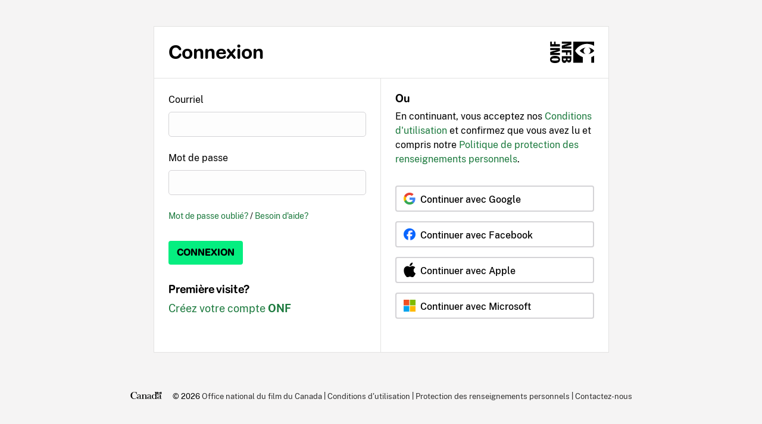

--- FILE ---
content_type: text/html; charset=utf-8
request_url: https://auth.nfb.ca/fr/auth/profil/connexion/?next=/auth/oidc/authorize%3Fclient_id%3D421074%26redirect_uri%3Dhttps%3A//www.onf.ca/openid/complete/nfb/%26state%3D1MSwuzCgBZbrgdJYAtdcoykZSeciZTGK%26response_type%3Dcode%26nonce%3D2LHHkT0DCMwRHzh0dLaEd3fWRqZXOJuD4NJAJma0jjPv2rgEmDaYMPFd9O46lyeA%26language%3Dfr%26scope%3Dopenid%2Bpreferred_username%2Bemail%2Bprofile%2Bstatus%2Bpermissions%26email%3D%26email_trigger%3D%26register%3D
body_size: 20092
content:



<!DOCTYPE html>
<html id="htmlAuth" lang="fr">
  <head>
    <meta charset="UTF-8">
    
    <title>Connexion - ONF.ca</title>
    <meta name="viewport" content="width=device-width" />

    <link rel="shortcut icon" type="image/ico" href="https://dkyhanv6paotz.cloudfront.net/onfca-prod/auth/static/img/logo/favicon.ba446bfbed40.ico" />
    <link rel="apple-touch-icon" type="image/ico" size="114x114" href="https://dkyhanv6paotz.cloudfront.net/onfca-prod/auth/static/img/logo/apple-touch-icon-114x114.21d49580ac2e.png" />
    <link rel="apple-touch-icon" type="image/ico" size="72x72" href="https://dkyhanv6paotz.cloudfront.net/onfca-prod/auth/static/img/logo/apple-touch-icon-72x72.3dc16779793c.png" />
    <link rel="apple-touch-icon" type="image/ico" size="57x57" href="https://dkyhanv6paotz.cloudfront.net/onfca-prod/auth/static/img/logo/apple-touch-icon-57x57.c96a384f3f75.png" />

    <!-- Global Site Tag (gtag.js) - Google Analytics -->
<script async src="https://www.googletagmanager.com/gtag/js?id=G-0CLQ31X8KS"></script>
<script nonce="3u3aU1ZCV45pmS7GCiU6ww==">
  window.dataLayer = window.dataLayer || [];
  function gtag(){dataLayer.push(arguments);}
  gtag('js', new Date());

  // https://developers.google.com/analytics/devguides/collection/ga4/event-parameters?client_type=gtag#set-up-every-event
  
  gtag('config', 'G-0CLQ31X8KS', {
    'environment_type': 'production',
    'nfb_platform_name': 'nfb-auth',
    
    
  })
  
  gtag('config', 'G-EFC1FZYYCZ', {
    'environment_type': 'production',
    'nfb_platform_name': 'nfb-auth',
    
    
  })
  
  gtag('config', 'G-FH8KPSF2Z1', {
    'environment_type': 'production',
    'nfb_platform_name': 'nfb-auth',
    
    
  })
  
</script>
<!-- End Global Site Tag -->


    <link rel="stylesheet" href="https://dkyhanv6paotz.cloudfront.net/onfca-prod/auth/static/css/bootstrap-nfb3.3.7.min.7b682a1973ad.css" type="text/css" />
    <link rel="stylesheet" href="https://dkyhanv6paotz.cloudfront.net/onfca-prod/auth/static/css/auth.min.6c6d5c7868e8.css" type="text/css" />
    
    



    
    <script src="https://dkyhanv6paotz.cloudfront.net/onfca-prod/auth/static/js/vendor/jquery/2.1.1/jquery.min.6631a779321b.js"></script>
    <script type="text/javascript" src="https://dkyhanv6paotz.cloudfront.net/onfca-prod/auth/static/js/vendor/modernizr/3.6.0/modernizr.min.aff8d21d7c43.js"></script>
    

    

    
  </head>

  <body class="standalone" >
    


    <div id="l-rightContentSide" class="centerFlexBox nfb-auth ">
      <div class="nfb-auth__container">
        
        <div class="nfb-auth__content">
          


          
  

  
    

<header class="nfb-auth__header">
  <h1>
    Connexion
  </h1>
  <div class="nfb-auth__header-links">
    
    <a
      href="https://www.onf.ca/"
      id="logo-onf-header"
      aria-label="ONF.ca"
    >
      <svg version="1.1"
	 xmlns="http://www.w3.org/2000/svg" xmlns:xlink="http://www.w3.org/1999/xlink"
	 x="0px" y="0px" width="74px" height="36px" viewBox="0 0 74 36" enable-background="new 0 0 74 36" xml:space="preserve">
<path fill="#fff" d="M24.625,8.475C26.5,8.35,30.25,8.25,35.7,8.25v3.55H19.625V6.725C25.15,4.95,28.9,3.85,30.7,3.475V3.35
	c-1.825,0.1-5.6,0.2-11.075,0.2V0h16.1v5.075C30.275,6.85,26.475,7.95,24.65,8.35v0.125H24.625z"/>
<path fill="#fff" d="M19.625,14.325h16.1v8.2H33.15V18.35h-3.825v4.2H26.75v-4.2h-7.125V14.325z"/>
<path fill="#fff" d="M28.125,32c-0.375,2.55-1.6,3.775-4.025,3.775c-3.25,0-4.475-2.425-4.475-6.025v-5.3h16.1v4.675
	c0,3.625-0.825,6.05-3.95,6.05c-2.3,0-3.375-1.4-3.55-3.175H28.125z M29.3,28.475V29.6c0,1.1,0.625,1.675,1.975,1.675
	c1.325,0,1.85-0.65,1.85-1.7v-1.1H29.3z M22.225,28.475v1.1c0,1.4,0.6,2.1,2.125,2.1c1.425,0,2.375-0.65,2.375-2.05V28.5h-4.5
	V28.475z"/>
<path fill="#fff" d="M8.325,36C2.55,36,0,33.925,0,30c0-3.9,2.575-5.975,8.35-5.975c5.8,0,8.375,2.075,8.375,5.975
	C16.725,33.925,14.15,36,8.325,36L8.325,36z M2.575,30.05c0,1.025,1.225,1.85,5.8,1.85c4.525,0,5.75-0.825,5.75-1.875
	c0-1.05-1.225-1.875-5.75-1.875C3.8,28.15,2.575,28.975,2.575,30.05L2.575,30.05z"/>
<path fill="#fff" d="M11.4,13.95c-1.875,0.125-5.625,0.225-11.075,0.225v-3.55h16.1V15.7C10.9,17.475,7.15,18.575,5.35,18.95
	v0.125c1.825-0.1,5.6-0.2,11.075-0.2v3.55h-16.1V17.35c5.45-1.775,9.25-2.875,11.075-3.275V13.95z"/>
<path fill="#fff" d="M16.4,8.2H0.325V0H2.9v4.2h3.825V0H9.3v4.2h7.1V8.2z"/>
<path fill="#fff" d="M64.225,20.85c3.725-0.5,7.325-2.3,10.125-5.425v-0.05c-2.775-3.125-6.375-4.925-10.1-5.425
	c2.175,0.85,3.7,2.975,3.7,5.45S66.4,20,64.225,20.85z"/>
<path fill="#fff" d="M59.975,9.95c-3.75,0.5-7.35,2.3-10.15,5.45c2.8,3.15,6.4,4.95,10.15,5.45c-2.2-0.85-3.725-2.975-3.725-5.45
	S57.775,10.8,59.975,9.95z"/>
<path fill="#fff" d="M69.55,25.85L69.15,26v0.425c0,0,0,4.375,0,9h5.175V23.55C72.85,24.475,71.25,25.25,69.55,25.85z"/>
<path fill="#fff" d="M55.025,26l-0.4-0.125c-5.25-1.8-9.6-5.425-12.575-10.45C46.3,8.25,53.5,3.95,61.475,3.75h1.2
	c4.225,0.125,8.2,1.375,11.65,3.575V0h-35.4v35.4h16.1C55.025,30.625,55.025,26,55.025,26z"/>
</svg>

    </a>
  </div>
</header>

  
  <div class="nfb-auth__panel">
    <div class="nfb-auth__panel-column nfb-auth__panel-column--login">
      
        

        <div class="nfb-auth__panel-section">
          <form method="POST" class="nfb-form" data-ui-el="form-prevent-double-submit">
            <input type="hidden" name="csrfmiddlewaretoken" value="8PEBBbn0eon6hJcLIkVbFV38fQDxS0p719btvMx4N2L0gpxDBOvtCLgvVXGxgN7H">
            
            
<div 
  class="nfb-form__element-container "
  data-cy="username-container"
>
  <label
    for="username"
    class="nfb-font__label--md--serif"
  >
    Courriel
  </label>
  <div
    class="nfb-form__text-container--simple "
  >
    <input
      aria-label=""
      class="nfb-font__body--lg--sans nfb-form__text--simple"
      id="username"
      name="username"
      type="email"
      
      required
      
      
      
      
      data-cy="username"
    />

    <i class="nfb-icon icon-check-mark nfb-form__icon--success"></i>
    <i class="nfb-icon icon-delete-o nfb-form__icon--error"></i>
  </div>
  <div
    class="nfb-form__message nfb-font__label--md"
    data-ui-el="nfb-form-message"
    data-cy="username-message-container"
  >
    <i
      class="nfb-icon icon-warning-o"
      aria-hidden="true"
    ></i>
    <span
      data-ui-el="default-error-message"
      class="nfb-form__message--error"
      >
      
    </span>
  </div>

  
</div>
            
<div 
  class="nfb-form__element-container "
  data-cy="password-container"
>
  <label
    for="password"
    class="nfb-font__label--md--serif"
  >
    Mot de passe
  </label>
  <div
    class="nfb-form__text-container--simple "
  >
    <input
      aria-label=""
      class="nfb-font__body--lg--sans nfb-form__text--simple"
      id="password"
      name="password"
      type="password"
      
      required
      
      
      
      
      data-cy="password"
    />

    <i class="nfb-icon icon-check-mark nfb-form__icon--success"></i>
    <i class="nfb-icon icon-delete-o nfb-form__icon--error"></i>
  </div>
  <div
    class="nfb-form__message nfb-font__label--md"
    data-ui-el="nfb-form-message"
    data-cy="password-message-container"
  >
    <i
      class="nfb-icon icon-warning-o"
      aria-hidden="true"
    ></i>
    <span
      data-ui-el="default-error-message"
      class="nfb-form__message--error"
      >
      
    </span>
  </div>

  
</div>

            <p class="extraLink">
              <a class="nfb-auth__link" href="/fr/auth/profil/nouveau-mot-de-passe/?client_id=421074&amp;next=%2Fauth%2Foidc%2Fauthorize%3Fclient_id%3D421074%26redirect_uri%3Dhttps%3A%2F%2Fwww.onf.ca%2Fopenid%2Fcomplete%2Fnfb%2F%26state%3D1MSwuzCgBZbrgdJYAtdcoykZSeciZTGK%26response_type%3Dcode%26nonce%3D2LHHkT0DCMwRHzh0dLaEd3fWRqZXOJuD4NJAJma0jjPv2rgEmDaYMPFd9O46lyeA%26language%3Dfr%26scope%3Dopenid%2Bpreferred_username%2Bemail%2Bprofile%2Bstatus%2Bpermissions%26email%3D%26email_trigger%3D%26register%3D" data-cy="forgot-password">Mot de passe oublié?</a> /
              <a class="nfb-auth__link" href="https://aide.onf.ca/" target="_blank">Besoin d'aide?</a>
            </p>
            <div class="nfb-auth__buttons-container">
              <button
                type="submit"
                class="nfb-button nfb-button--primary"
                tabindex="3"
                data-gtm-event="nfb_sso_provider"
                data-gtm-method="NFB Auth"
                data-cy="submit"
              >
                Connexion
              </button>
            </div>
          </form>
        </div>
      
        <div class="nfb-auth__panel-section" data-ui-el="create-account-first-panel">
          
          <h2>Première visite?</h2>
          <a class="nfb-auth__link nfb-font__body--lg" href="/fr/auth/profil/enregistrement/?next=%2Fauth%2Foidc%2Fauthorize%3Fclient_id%3D421074%26redirect_uri%3Dhttps%3A%2F%2Fwww.onf.ca%2Fopenid%2Fcomplete%2Fnfb%2F%26state%3D1MSwuzCgBZbrgdJYAtdcoykZSeciZTGK%26response_type%3Dcode%26nonce%3D2LHHkT0DCMwRHzh0dLaEd3fWRqZXOJuD4NJAJma0jjPv2rgEmDaYMPFd9O46lyeA%26language%3Dfr%26scope%3Dopenid%2Bpreferred_username%2Bemail%2Bprofile%2Bstatus%2Bpermissions%26email%3D%26email_trigger%3D%26register%3D" data-cy="register_link">Créez votre compte <strong>ONF</strong></a>
          
        </div>
    </div>
    <div class="nfb-auth__panel-column nfb-auth__panel-column--sso">
        <div class="nfb-auth__panel-section">
          <h2>Ou</h2>
          <div class="nfb-auth__notice">
              <span>En continuant, vous acceptez nos <a class="nfb-auth__link" href="https://aide.onf.ca/conditions">Conditions d'utilisation</a> et confirmez que vous avez lu et compris notre <a class="nfb-auth__link" href="https://aide.onf.ca/protection/">Politique de protection des renseignements personnels</a>.</span>
          </div>
          <div class="nfb-auth__buttons-container" data-ui-el="sso-buttons-container">
          
            <a
              class="nfb-button--outline nfb-auth__sso-button"
              href="/auth/social/login/google/?next=%2Fauth%2Foidc%2Fauthorize%3Fclient_id%3D421074%26redirect_uri%3Dhttps%3A%2F%2Fwww.onf.ca%2Fopenid%2Fcomplete%2Fnfb%2F%26state%3D1MSwuzCgBZbrgdJYAtdcoykZSeciZTGK%26response_type%3Dcode%26nonce%3D2LHHkT0DCMwRHzh0dLaEd3fWRqZXOJuD4NJAJma0jjPv2rgEmDaYMPFd9O46lyeA%26language%3Dfr%26scope%3Dopenid%2Bpreferred_username%2Bemail%2Bprofile%2Bstatus%2Bpermissions%26email%3D%26email_trigger%3D%26register%3D&amp;language=fr"
              data-gtm-event="nfb_sso_provider"
              data-gtm-method="Google"
            >
              <img
                alt="Google"
                class="nfb-auth__sso-button-logo"
                src="https://dkyhanv6paotz.cloudfront.net/onfca-prod/auth/static/img/sso/google.afac7c6339c6.png">
              <span class="nfb-auth__sso-button-label">Continuer avec Google</span>
            </a>
          
            <a
              class="nfb-button--outline nfb-auth__sso-button"
              href="/auth/social/login/facebook/?next=%2Fauth%2Foidc%2Fauthorize%3Fclient_id%3D421074%26redirect_uri%3Dhttps%3A%2F%2Fwww.onf.ca%2Fopenid%2Fcomplete%2Fnfb%2F%26state%3D1MSwuzCgBZbrgdJYAtdcoykZSeciZTGK%26response_type%3Dcode%26nonce%3D2LHHkT0DCMwRHzh0dLaEd3fWRqZXOJuD4NJAJma0jjPv2rgEmDaYMPFd9O46lyeA%26language%3Dfr%26scope%3Dopenid%2Bpreferred_username%2Bemail%2Bprofile%2Bstatus%2Bpermissions%26email%3D%26email_trigger%3D%26register%3D&amp;language=fr"
              data-gtm-event="nfb_sso_provider"
              data-gtm-method="Facebook"
            >
              <img
                alt="Facebook"
                class="nfb-auth__sso-button-logo"
                src="https://dkyhanv6paotz.cloudfront.net/onfca-prod/auth/static/img/sso/facebook.52ae4bcd79e7.png">
              <span class="nfb-auth__sso-button-label">Continuer avec Facebook</span>
            </a>
          
            <a
              class="nfb-button--outline nfb-auth__sso-button"
              href="/auth/social/login/apple/?next=%2Fauth%2Foidc%2Fauthorize%3Fclient_id%3D421074%26redirect_uri%3Dhttps%3A%2F%2Fwww.onf.ca%2Fopenid%2Fcomplete%2Fnfb%2F%26state%3D1MSwuzCgBZbrgdJYAtdcoykZSeciZTGK%26response_type%3Dcode%26nonce%3D2LHHkT0DCMwRHzh0dLaEd3fWRqZXOJuD4NJAJma0jjPv2rgEmDaYMPFd9O46lyeA%26language%3Dfr%26scope%3Dopenid%2Bpreferred_username%2Bemail%2Bprofile%2Bstatus%2Bpermissions%26email%3D%26email_trigger%3D%26register%3D&amp;language=fr"
              data-gtm-event="nfb_sso_provider"
              data-gtm-method="Apple"
            >
              <img
                alt="Apple"
                class="nfb-auth__sso-button-logo"
                src="https://dkyhanv6paotz.cloudfront.net/onfca-prod/auth/static/img/sso/apple.7de8489a8724.png">
              <span class="nfb-auth__sso-button-label">Continuer avec Apple</span>
            </a>
          
            <a
              class="nfb-button--outline nfb-auth__sso-button"
              href="/auth/social/login/microsoft/?next=%2Fauth%2Foidc%2Fauthorize%3Fclient_id%3D421074%26redirect_uri%3Dhttps%3A%2F%2Fwww.onf.ca%2Fopenid%2Fcomplete%2Fnfb%2F%26state%3D1MSwuzCgBZbrgdJYAtdcoykZSeciZTGK%26response_type%3Dcode%26nonce%3D2LHHkT0DCMwRHzh0dLaEd3fWRqZXOJuD4NJAJma0jjPv2rgEmDaYMPFd9O46lyeA%26language%3Dfr%26scope%3Dopenid%2Bpreferred_username%2Bemail%2Bprofile%2Bstatus%2Bpermissions%26email%3D%26email_trigger%3D%26register%3D&amp;language=fr"
              data-gtm-event="nfb_sso_provider"
              data-gtm-method="Microsoft"
            >
              <img
                alt="Microsoft"
                class="nfb-auth__sso-button-logo"
                src="https://dkyhanv6paotz.cloudfront.net/onfca-prod/auth/static/img/sso/microsoft.f56ed948585f.png">
              <span class="nfb-auth__sso-button-label">Continuer avec Microsoft</span>
            </a>
          
          </div>
        </div>
        <div class="nfb-auth__panel-section" data-ui-el="create-account-second-panel">
          
          <h2>Première visite?</h2>
          <a class="nfb-auth__link nfb-font__body--lg" href="/fr/auth/profil/enregistrement/?next=%2Fauth%2Foidc%2Fauthorize%3Fclient_id%3D421074%26redirect_uri%3Dhttps%3A%2F%2Fwww.onf.ca%2Fopenid%2Fcomplete%2Fnfb%2F%26state%3D1MSwuzCgBZbrgdJYAtdcoykZSeciZTGK%26response_type%3Dcode%26nonce%3D2LHHkT0DCMwRHzh0dLaEd3fWRqZXOJuD4NJAJma0jjPv2rgEmDaYMPFd9O46lyeA%26language%3Dfr%26scope%3Dopenid%2Bpreferred_username%2Bemail%2Bprofile%2Bstatus%2Bpermissions%26email%3D%26email_trigger%3D%26register%3D">Créez votre compte <strong>ONF</strong></a>
          
        </div>
    </div>
  </div>

        </div>
      </div>
      <div class="footers-container">
        <footer class="footer">
          <div class="creditsSecondaryLinks">
            <div>
              <a href="http://www.canada.ca/fr/index.html" id="canadaLogo" aria-label="Canada.ca">
                <span class="wordmark">
                  <svg xmlns="http://www.w3.org/2000/svg" version="1.1"  viewBox="0 0 144 34">
	<g id="wmms" transform="translate(-1, -1)">
		<path fill="#000" d="M137.9,1.2h5.2v10.4h-5.2V1.2z M128.9,6.4l-0.3,0.1c0,0,1.8,1.5,1.8,1.6c0.1,0.1,0.2,0.1,0.1,0.4 c-0.1,0.3-0.2,0.6-0.2,0.6s1.6-0.3,1.8-0.4c0.2,0,0.3,0,0.3,0.2c0,0.2-0.1,1.9-0.1,1.9h0.5c0,0-0.1-1.8-0.1-1.9 c0-0.2,0.1-0.2,0.3-0.2c0.2,0,1.8,0.4,1.8,0.4s-0.1-0.4-0.2-0.6c-0.1-0.3,0-0.3,0.1-0.4c0.1-0.1,1.8-1.6,1.8-1.6l-0.3-0.1 c-0.2-0.1-0.1-0.2-0.1-0.3s0.3-1.1,0.3-1.1s-0.8,0.2-0.9,0.2c-0.1,0-0.2,0-0.2-0.1s-0.2-0.5-0.2-0.5s-0.9,1-1,1.1 c-0.2,0.2-0.4,0-0.3-0.2c0-0.2,0.5-2.3,0.5-2.3s-0.5,0.3-0.7,0.4s-0.3,0.1-0.3-0.1c-0.1-0.2-0.7-1.3-0.7-1.4c0,0-0.6,1.2-0.7,1.4 s-0.2,0.2-0.3,0.1c-0.2-0.1-0.7-0.4-0.7-0.4s0.5,2.1,0.5,2.3s-0.1,0.3-0.3,0.2l-1-1.1c0,0-0.1,0.3-0.2,0.4c0,0.1-0.1,0.2-0.2,0.1 c-0.2,0-1-0.2-1-0.2s0.3,1,0.4,1.1C129.1,6.1,129.1,6.3,128.9,6.4z M122.2,1.2h5.2v10.4h-5.2V1.2z"/>
		<path fill="#000" d="M144.2,32.4c-0.4,0.9-1.2,1.2-1.7,1.2c-0.6,0-2.4-0.1-2.4-4.8c0,0,0-9.5,0-10.1c0-3.1-2.4-5.6-8.6-5.6 c-6.7,0-6.8,3.3-6.8,4.1c-0.1,0.9,0.4,1.9,2.1,1.9c1.5,0,1.9-1.7,2.1-2.3c0.2-0.7,0.3-2.7,3-2.7c2.3,0,3.7,2,3.8,4.9 c0,0.5,0,0.8,0,1.1c0,0.2,0,0.3,0,0.5l0,0l0,0v0.1c-0.2,1-0.7,1.5-1.6,1.9c-1.2,0.6-4.7,1.1-5.1,1.2c-1.4,0.3-5.3,1.3-5.2,5.4 c0.1,4,4.1,5.4,6.9,5.3c2.7-0.1,4.3-1.2,5-1.8c0.4-0.3,0.4-0.3,0.7,0.1c0.4,0.4,1.7,1.7,4.8,1.7c3.2,0,3.6-1.5,3.8-2 C145.1,32.2,144.4,31.9,144.2,32.4z M131.7,33.5c-2.8,0-3.5-2.3-3.5-3.5c0-1.1,0.6-3.4,3.4-5c0,0,1.3-0.8,3.8-1.8 c0.1,0,0.2,0,0.2,0s0.1,0.1,0.1,0.2l0,0l0,0v0.1l0,0l0,0v0.1l0,0l0,0l0,0v4.2C135.7,31.1,134.1,33.5,131.7,33.5z M122.5,33.4 c-0.4-0.1-2.9,0.2-2.9-7.4s0-23.9,0-23.9c0-0.3,0-1.1-0.9-1.1c-0.9,0-6.9,0.3-7.3,0.4c-0.4,0-0.7,0.5,0,0.5 c0.7,0.1,3.9,0.3,3.9,5.6c0,2.6,0,5.2,0,7.1c0,0.1,0,0.2,0,0.2c0,0.2,0,0.3-0.1,0.4c0,0,0,0,0,0.1l0,0c-0.1,0.1-0.2,0-0.5-0.2 c-0.5-0.4-2.8-1.8-5.7-1.8c-4.7,0-10.5,3.4-10.5,10.4c0,7.5,5.3,11.1,10.8,11.1c2.7,0,4.6-1.2,5.3-1.6c0.8-0.5,0.7-0.4,0.8,0.3 c0.1,0.5,0,1.5,1.4,1.4c1.5-0.2,5.1-0.6,5.8-0.7C123.3,33.9,123.1,33.5,122.5,33.4z M110.1,33.7c-4.4,0-6.7-5.2-6.7-10.2 c0-5.5,3.1-9.2,6.4-9c4.3,0.3,5.4,3.7,5.5,9.8c0,0.4,0,0.8,0,1.3C115.2,31.6,112.7,33.7,110.1,33.7z M98.4,32.4 c-0.4,0.9-1.2,1.2-1.7,1.2c-0.6,0-2.4-0.1-2.4-4.8c0,0,0-9.5,0-10.1c0-3.1-2.4-5.6-8.6-5.6c-6.7,0-6.8,3.3-6.8,4.1 c-0.1,0.9,0.4,1.9,2.1,1.9c1.5,0,1.9-1.7,2.1-2.3c0.2-0.7,0.3-2.7,3-2.7c2.3,0,3.8,2,3.8,5v0.1c0,0.1,0,0.2,0,0.2v0.3 c0,0.1,0,0.3,0,0.4c-0.1,1.5-0.5,2-1.7,2.6c-1.2,0.6-4.7,1.1-5.1,1.2c-1.4,0.3-5.3,1.3-5.2,5.4c0.1,4,4.1,5.4,6.9,5.3 c2.7-0.1,4.3-1.2,5-1.8c0.4-0.3,0.4-0.3,0.7,0.1c0.4,0.4,1.7,1.7,4.8,1.7c3.2,0,3.6-1.5,3.8-2C99.3,32.2,98.7,31.9,98.4,32.4z  M86,33.5c-2.8,0-3.5-2.3-3.5-3.5c0-1.1,0.6-3.4,3.4-5c0,0,1.3-0.8,3.8-1.8c0.1,0,0.2,0,0.2,0v0.1l0,0l0,0c0,0.1,0,0.2,0,0.4v-0.1 c0,0,0,0,0,0.1v4.2C89.9,31.1,88.3,33.5,86,33.5z M76.4,33.4c-0.8-0.2-2.2-1.1-2.2-5.5v-8c0-1.9,0.2-6.8-7.3-6.8 c-3.9,0-6.1,2-6.3,2.1c-0.3,0.3-0.5,0.4-0.6-0.1c-0.1-0.4-0.3-1-0.4-1.4c-0.1-0.3-0.3-0.6-1-0.5c-0.7,0.1-5.1,0.8-5.9,1 c-0.7,0.2-0.5,0.5,0,0.6c0.5,0.1,2.9,0.3,2.9,4.4s0,8.6,0,8.6c0,5-1,5.4-1.9,5.7c-1.2,0.3-0.6,0.7-0.1,0.7c0,0,8.9,0,9.1,0 c0.6,0,0.9-0.6-0.3-0.8c-1.2-0.2-2.3-0.9-2.3-4.8c0-0.4,0-4.7,0-5.5c0-2.1-0.5-8.5,5.3-8.6c4.1-0.1,4.5,3.3,4.5,5.5v8.5 c0,3.5-1,4.6-2.2,4.8c-1.1,0.2-0.9,0.7-0.3,0.7c0.2,0,9.3,0,9.3,0C77.2,34.2,77.7,33.7,76.4,33.4z M52.1,32.4 c-0.4,0.9-1.2,1.2-1.7,1.2c-0.6,0-2.4-0.1-2.4-4.8c0,0,0-9.5,0-10.1c0-3.1-2.4-5.6-8.6-5.6c-6.7,0-6.8,3.3-6.8,4.1 c-0.1,0.9,0.4,1.9,2.1,1.9c1.5,0,1.9-1.7,2.1-2.3c0.2-0.7,0.3-2.7,3-2.7c2.3,0,3.7,2,3.8,4.9c0,0.5,0,0.8,0,1.1 c0,0.2,0,0.4-0.1,0.5v0.1l0,0c-0.2,1-0.7,1.5-1.6,1.9c-1.2,0.6-4.7,1.1-5.1,1.2c-1.4,0.3-5.3,1.3-5.2,5.4c0.1,4,4.1,5.4,6.9,5.3 c2.7-0.1,4.3-1.2,5-1.8c0.4-0.3,0.4-0.3,0.7,0.1c0.4,0.4,1.7,1.7,4.8,1.7c3.2,0,3.6-1.5,3.8-2C53,32.2,52.3,31.9,52.1,32.4z  M39.6,33.5c-2.8,0-3.5-2.3-3.5-3.5s0.6-3.4,3.4-5c0,0,1.3-0.8,3.8-1.8c0.1,0,0.2,0,0.2,0s0.1,0.1,0.1,0.2l0,0l0,0l0,0 c0,0,0,0.1,0,0.2l0,0l0,0v0.1l0,0l0,0l0,0v4.2C43.6,31.1,42,33.5,39.6,33.5z M30,24.8c-1,3.2-2.9,8.4-9.8,8.6 C13,33.5,8.7,28.6,8.5,19.5C8.2,9.8,12.4,2.4,18.9,2.2c7.3-0.1,9.9,8.6,10,9.9c0.1,1,1.4,0.9,1.4-0.1c0-0.5-0.6-9.1-0.8-10.1 c-0.2-1-1-0.6-1.2-0.2C28.2,2,28.4,1.4,28,2.3c-0.4,0.9-1.5,0.4-1.9,0.3c-1.2-0.5-3.5-1.7-7.2-1.6c-8.5,0.2-17.2,6.5-17,17.5 c0.2,10.7,8.8,16.7,16.8,16.6c7.3-0.1,11.4-4.7,12.6-10C31.7,23.8,30.4,23.5,30,24.8z"/>
	</g>
</svg>

                </span>
              </a>
              © 2026 <a href="https://www.canada.ca/fr/office-national-film.html">Office national du film du Canada</a>
              <span class="sep">|</span>
              <a href="https://aide.onf.ca/conditions/">Conditions d'utilisation</a>
              <span class="sep">|</span>
              <a href="https://aide.onf.ca/protection/">Protection des renseignements personnels</a>
              <span class="sep">|</span>
              <a href="https://aide.onf.ca/contactez-nous/">Contactez-nous</a>
            </div>
          </div>
        </footer>
      </div>
    </div>
    
<script nonce="3u3aU1ZCV45pmS7GCiU6ww==">
  window.LOGIN_FORM_MESSAGE_LIST = {
    valueMissing: "Veuillez entrer une valeur",
    emailTypeMismatch: "Veuillez entrer une adresse courriel valide.",
  }
</script>
<script nonce="3u3aU1ZCV45pmS7GCiU6ww==">
    window.GTM_NFB_DETAIL = "421074"
</script>
<script src="https://dkyhanv6paotz.cloudfront.net/onfca-prod/auth/static/js/track-login.min.a89cc5560559.js"></script>
<script src="https://dkyhanv6paotz.cloudfront.net/onfca-prod/auth/static/js/login.min.5dc261825769.js"></script>

    
  </body>
</html>
